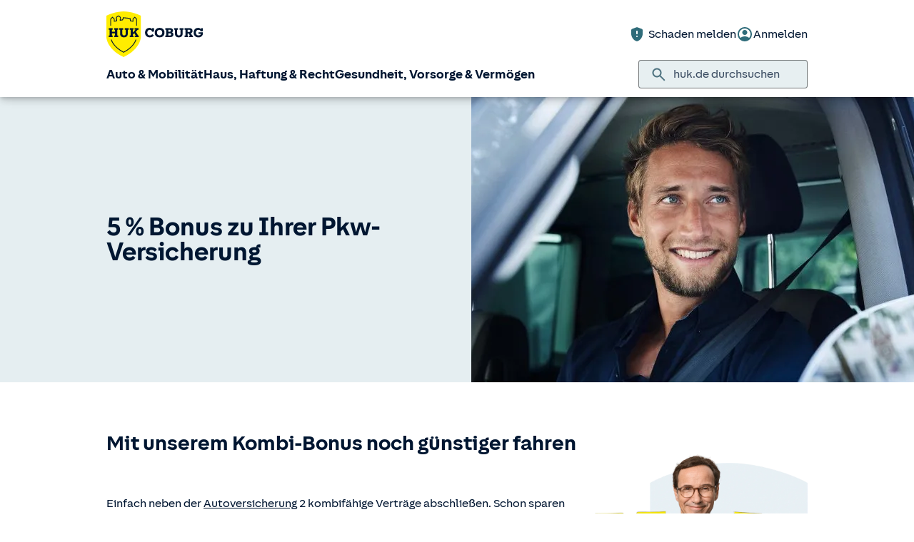

--- FILE ---
content_type: application/javascript
request_url: https://static.c.huk.de/shield/components/1.12/lib/p-31f1186c.js
body_size: 804
content:
var n="undefined"!=typeof globalThis?globalThis:"undefined"!=typeof window?window:"undefined"!=typeof global?global:"undefined"!=typeof self?self:{},t=function(n){var t=typeof n;return null!=n&&("object"==t||"function"==t)},e="object"==typeof self&&self&&self.Object===Object&&self,i="object"==typeof n&&n&&n.Object===Object&&n||e||Function("return this")(),r=i,o=/\s/,u=/^\s+/,f=i.Symbol,c=Object.prototype,a=c.hasOwnProperty,l=c.toString,d=f?f.toStringTag:void 0,v=Object.prototype.toString,b=f?f.toStringTag:void 0,p=function(n){return null==n?void 0===n?"[object Undefined]":"[object Null]":b&&b in Object(n)?function(n){var t=a.call(n,d),e=n[d];try{n[d]=void 0;var i=!0}catch(n){}var r=l.call(n);return i&&(t?n[d]=e:delete n[d]),r}(n):function(n){return v.call(n)}(n)},s=function(n){return n?n.slice(0,function(n){for(var t=n.length;t--&&o.test(n.charAt(t)););return t}(n)+1).replace(u,""):n},y=t,j=/^[-+]0x[0-9a-f]+$/i,m=/^0b[01]+$/i,g=/^0o[0-7]+$/i,T=parseInt,h=t,w=function(){return r.Date.now()},x=function(n){if("number"==typeof n)return n;if(function(n){return"symbol"==typeof n||function(n){return null!=n&&"object"==typeof n}(n)&&"[object Symbol]"==p(n)}(n))return NaN;if(y(n)){var t="function"==typeof n.valueOf?n.valueOf():n;n=y(t)?t+"":t}if("string"!=typeof n)return 0===n?n:+n;n=s(n);var e=m.test(n);return e||g.test(n)?T(n.slice(2),e?2:8):j.test(n)?NaN:+n},N=Math.max,O=Math.min,E=t,$=function(n,t,e){var i=!0,r=!0;if("function"!=typeof n)throw new TypeError("Expected a function");return E(e)&&(i="leading"in e?!!e.leading:i,r="trailing"in e?!!e.trailing:r),function(n,t,e){var i,r,o,u,f,c,a=0,l=!1,d=!1,v=!0;if("function"!=typeof n)throw new TypeError("Expected a function");function b(t){var e=i,o=r;return i=r=void 0,a=t,u=n.apply(o,e)}function p(n){var e=n-c;return void 0===c||e>=t||e<0||d&&n-a>=o}function s(){var n=w();if(p(n))return y(n);f=setTimeout(s,function(n){var e=t-(n-c);return d?O(e,o-(n-a)):e}(n))}function y(n){return f=void 0,v&&i?b(n):(i=r=void 0,u)}function j(){var n=w(),e=p(n);if(i=arguments,r=this,c=n,e){if(void 0===f)return function(n){return a=n,f=setTimeout(s,t),l?b(n):u}(c);if(d)return clearTimeout(f),f=setTimeout(s,t),b(c)}return void 0===f&&(f=setTimeout(s,t)),u}return t=x(t)||0,h(e)&&(l=!!e.leading,o=(d="maxWait"in e)?N(x(e.maxWait)||0,t):o,v="trailing"in e?!!e.trailing:v),j.cancel=function(){void 0!==f&&clearTimeout(f),a=0,i=c=r=f=void 0},j.flush=function(){return void 0===f?u:y(w())},j}(n,t,{leading:i,maxWait:t,trailing:r})};export{$ as t}